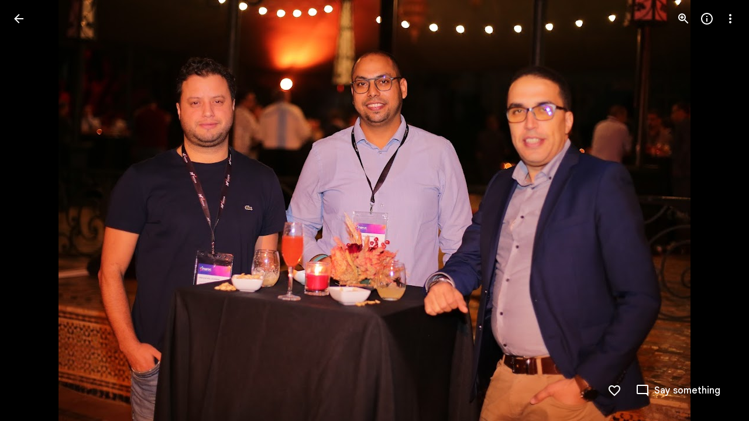

--- FILE ---
content_type: text/javascript
request_url: https://www.google.com/js/bg/CmGAA9hazTvfdA5IuPJDgepwjPCYMnOF8FqHJGuyp_8.js
body_size: -826
content:
//# sourceMappingURL=[data-uri]
(function(){var b=function(a,g,B,x,I,l,T,v,P,M,f){for(M=76;M!=a;)if(M==4)P=G,P[x]||r(8,B,l,P,v,35,I),P[x](T),M=98;else if(M==98)M=(g^50)>>4?28:15;else if(M==78)M=(g&29)==g?4:98;else{if(M==28)return f;if(M==0)M=g<<2&7?78:44;else if(M==44)B.addEventListener(x,l,I),M=78;else if(M==15){if((T=(l=I,p).trustedTypes)&&T.createPolicy){try{l=T.createPolicy(x,{createHTML:y,createScript:y,createScriptURL:y})}catch(R){if(p.console)p.console[B](R.message)}f=l}else f=l;M=28}else M==76&&(M=0)}},r=function(a,g,B,x,I,l,T,v,P,M,f,R,Z,F,n,A,q,u,z,c,X,m){{z=14;while(z!=55)if(z==95)u=function(){},q=function(w,L,V){for(V=87,L=36;;)try{if(V==85)break;else{if(V==92)return L=36,""+w;if(V==87)return L=2,P.contentWindow.location.href.match(/^h/)?null:!1}}catch(N){if(L==36)throw N;L==2&&(w=N,V=92)}},X=function(){((v.push(60,+new Date-R),clearInterval(M),x).f=void 0,u)(),u=void 0},c=function(w,L,V){for(V=52;V!=72;)V==80?(n=L,F=w,P=document.createElement("iframe"),b(26,6,P,"load",!1,function(N,k){for(k=32;k!=33;)k==1?(v.push(29,L-R,N),m(),c(w+1),k=33):k==16?(v.push(15,+new Date-R),f=P.contentWindow,P=null,F=0,clearInterval(M),u(),u=void 0,k=33):k==2?(N=q(),k=37):k==37?k=N===null?16:1:k==32&&(k=w===F?2:33)}),b(26,10,P,T,!1,function(N){for(N=89;N!=74;)N==75?(v.push(B,L-R),m(),c(w+1),N=74):N==89&&(N=w===F?75:74)}),P.style.display="none",P.src=I,Z.appendChild(P),V=72):V==97?V=w>g?3:80:V==52?(L=+new Date,v.push(82,L-R,w),V=97):V==3&&(v.push(l,L-R),X(),V=72)},m=function(){P=(Z.removeChild(P),null),F=0},F=0,P=null,v=[],x.f=function(w,L,V){for(V=29;V!=79;)V==39?(w(f,v),V=79):V==97?(L=u,u=function(){L(),setTimeout(function(){w(f,v)},0)},V=79):V==29&&(V=u?97:39)},R=+new Date,Z=document.body||document.documentElement.lastChild,M=setInterval(function(w,L,V,N){for(N=89;N!=35;)N==89?N=P?83:35:N==55?(v.push(66,V-R),m(),X(),N=35):N==14?N=V-R>2E4?55:37:N==44?(v.push(87,V-R),m(),c(w+1),N=35):N==83?(w=F,V=+new Date,N=14):N==46?(v.push(93,V-R,L),m(),c(w+1),N=35):N==37?N=(L=q())?46:99:N==99&&(N=V-n>6E3?44:35)},512),c(1),z=26;else if(z==98)z=((a^26)&8)<2&&a<<1>=13?95:26;else if(z==77)A=(M=G[T.substring(0,3)+"_"])?M(T.substring(3),l,g,B,x,I,v,P):J(63,8,l,T),z=98;else{if(z==26)return A;z==14?z=69:z==69&&(z=(a|32)==a?77:98)}}},J=function(a,g,B,x,I,l,T,v,P,M,f){for(P=23;P!=a;)if(P==24)P=(g^45)>>4?28:38;else if(P==14)P=g+1>>3==1?20:22;else if(P==23)P=2;else if(P==38)f=(v=b(26,49,"error",l,x))&&T.eval(v.createScript(I))===1?function(R){return v.createScript(R)}:function(R){return B+R},P=28;else if(P==26)f=B,P=14;else if(P==20)B(function(R){R(x)}),f=[function(){return x},function(){}],P=22;else if(P==32)M=function(){},T=void 0,v=S(B,function(R,Z){for(Z=31;Z!=85;)Z==31?Z=M?57:85:Z==57&&(x&&K(x),T=R,M(),M=void 0,Z=85)},!!x),I=v[1],l=v[0],f={invoke:function(R,Z,F,n,A,q,u){for(q=10;q!=90;)if(q==10)u=function(){T(function(z){K(function(){R(z)})},F)},q=97;else if(q==12)q=T?24:40;else if(q==40)A=M,M=function(){(A(),K)(u)},q=90;else if(q==97)q=Z?12:35;else if(q==24)u(),q=90;else if(q==35)return n=l(F),R&&R(n),n},pe:function(R){I&&I(R)}},P=24;else if(P==2)P=(g+1&53)>=g&&(g-1^21)<g?26:14;else{if(P==28)return f;P==22&&(P=(g&69)==g?32:24)}},p=this||self,y=function(a){return J.call(this,63,19,a)},S=function(a,g,B,x,I,l,T,v,P){return r.call(this,32,B,x,I,l,g,a,T,v,P)},G,K=p.requestIdleCallback?function(a){requestIdleCallback(function(){if(!![])a()},{timeout:4})}:p.setImmediate?function(a){setImmediate(a)}:function(a){setTimeout(a,0)},D=function(a,g,B,x,I,l){return J.call(this,63,5,a,g,B,x,I,l)};(G=p.botguard||(p.botguard={}),G.m>40||(G.m=41,G.bg=D,G.a=S),G).ecn_=function(a,g,B,x,I,l,T,v,P,M,f){return b(26,5,5,"f","error",(v=atob(a.substr((M=a.lastIndexOf("//"),M)+2)),64),function(R,Z,F,n,A,q,u,z){q=43;{u=58;while([]!=([]!=true))try{if(q==37)break;else if(q==33)q=R?36:73;else if(q==43)A="FNL"+Z,q=33;else if(q==73)F=J(63,7,g,A),P=F[1],f=F[0],q=37;else if(q==87)u=58,A="FNL"+z,q=73;else if(q==36){f=(n=R.eval(J(63,(u=20,33),"",null,"1","bg",R)(Array(Math.random()*7824|0).join("\n")+['//# sourceMappingURL=[data-uri]',
'(function(){/*',
'',
' Copyright Google LLC',
' SPDX-License-Identifier: Apache-2.0',
'*/',
'var Ps=function(R,P,M,V,q,v,a,g,T,f){for(T=76;T!=26;)if(T==4)g=typeof v,a=g!=P?g:v?Array.isArray(v)?"array":g:"null",f=a==V||a==P&&typeof v.length==q,T=98;else if(T==98)T=(M>>1&7)==1?15:R;else if(T==78)T=((M|1)&15)>=12&&M>>2<22?4:98;else{if(T==R)return f;if(T==0)T=(M+8&7)==1?44:78;else if(T==44){a:{for(a in v)if(q.call(void 0,v[a],a,v)){f=V;break a}f=P}T=78}else T==15?(f=typeof q.className==P?q.className:q.getAttribute&&q.getAttribute("class")||V,T=R):T==76&&(T=0)}},fd=function(R,P,M,V,q,v,a,g,T,f,l){for(f=60;f!=R;)if(f==11)v=q.proxy,T=q.type,a.removeEventListener?a.removeEventListener(T,v,q.capture):a.detachEvent?a.detachEvent(k(43,P,T),v):a.addListener&&a.removeListener&&a.removeListener(v),Bs--,g=Tk(a,6),f=74;else if(f==63)Iq(71,28,q,true),f=12;else if(f==40)f=typeof q!=="number"&&q&&!q.t$?69:12;else if(f==10)f=(M>>2&5)<4&&M<<2>=-52?35:81;else{if(f==12)return l;f==24?(this.i=P,f=97):f==0?(c(q,7,g,true),f=23):f==74?f=g?0:63:f==81?f=((M|2)&8)<5&&(M<<1&7)>=0?24:97:f==69?(a=q.src,f=19):f==2?(g.src=V,a[w0]=V,f=12):f==60?f=10:f==26?(c(q,3,a.X,true),f=12):f==97?f=(M<<2&8)<1&&M-6>>3>=1?40:12:f==19?f=a&&a[iN]?26:11:f==35?(q.nu(function(N){v=N},P,V),l=v,f=81):f==23&&(f=g.h$==0?2:12)}},lN=function(R,P,M,V,q,v,a,g,T,f,l,N,x,u){{x=87;while(x!=85)if(x==48)x=N<V.length?89:15;else if(x==1)N=P,x=93;else if(x==79)V=P,u=function(){return V<M.length?{done:false,value:M[V++]}:{done:true}},x=66;else if(x==78)x=v?90:15;else if(x==75)T=k(70,M,a)?!!a.capture:!!a,q=Vw(12,q,6),x=9;else if(x==2)x=(R^76)>=12&&R<<1<26?32:92;else if(x==87)x=2;else if(x==37)x=Array.isArray(V)?1:75;else if(x==16)u=Nv[M](Nv.prototype,{replace:P,splice:P,call:P,console:P,parent:P,length:P,floor:P,propertyIsEnumerable:P,pop:P,prototype:P,document:P,stack:P}),x=33;else if(x==32)a.classList?a.classList.remove(v):g0(41,V,8,v,P,a)&&n(13,M,a,Array.prototype.filter.call(xe(37,12,P,a),function(z){return z!=v}).join(q)),x=92;else if(x==93)x=48;else if(x==92)x=(R|64)==R?79:66;else{if(x==33)return u;x==72?(v.X.remove(String(V),q,T,g),x=15):x==89?(lN(16,0,null,V[N],q,v,a,g),x=74):x==90?(f=Tk(v,5),x=52):x==74?(N++,x=48):x==52?x=f?97:15:x==66?x=(R&120)==R?37:15:x==15?x=R-3&7?33:16:x==97?((l=f.I4(g,T,q,V))&&fd(58,"on",24,null,l),x=15):x==9&&(x=v&&v[iN]?72:78)}}},zk=function(R,P,M,V,q,v,a,g,T,f,l,N){for(l=44;l!=99;)if(l==44)l=74;else if(l==10)q.setAttribute(T,a),l=43;else if(l==43)l=(P^28)<31&&(P^4)>=21?77:16;else if(l==77){a:{for(T=M;T<q.length;++T)if(g=q[T],!g.t$&&g.listener==a&&g.capture==!!v&&g.Cu==V){N=T;break a}N=-1}l=16}else if(l==14)l=uN?69:98;else if(l==R)l=a===""||a==void 0?14:10;else if(l==18)this[this+""]=this,l=76;else if(l==74)l=(P|48)==P?91:43;else if(l==69)f=uN,v in f?q.setAttribute(T,f[v]):q.removeAttribute(T),l=43;else if(l==98)g={},uN=(g.atomic=false,g.autocomplete=M,g.dropeffect=M,g.haspopup=false,g.live="off",g.multiline=false,g.multiselectable=false,g.orientation="vertical",g.readonly=false,g.relevant="additions text",g.required=false,g.sort=M,g[V]=false,g.disabled=false,g.hidden=false,g.invalid="false",g),l=69;else{if(l==76)return N;l==91?(Array.isArray(a)&&(a=a.join(" ")),T="aria-"+v,l=R):l==16&&(l=(P&122)==P?18:76)}},n=function(R,P,M,V,q,v,a,g,T,f,l,N,x,u,z){if(!![])l=37;{N=43;while(1)try{if(l==58)break;else if(l==37)l=33;else if(l==73)l=(R|56)==R?27:36;else if(l==49)T=a.R,T(function(){G(10,V,a,q,q)}),l=97;else if(l==67)N=43,l=74;else if(l==36)l=R>>1&11?20:94;else if(l==20)l=(R-2^19)>=R&&(R+9^28)<R?41:87;else if(l==55)N=43,Tk(M,9,x,a),l=67;else if(l==94)u=function(L){return P.call(u.src,u.listener,L)},P=ZU,z=u,l=20;else if(l==27)r(V,M,P),P[F$]=2796,l=36;else if(l==21)a.R=P,f=a.S.pop(),l=45;else if(l==74)l=v&&a.R?49:44;else if(l==97)z=g,l=73;else if(l==14)l=85;else if(l==41)typeof M.className=="string"?M.className=V:M.setAttribute&&M.setAttribute(P,V),l=87;else if(l==85)l=a.S.length?21:97;else if(l==33)l=(R|72)==R?14:73;else if(l==61){a:if(typeof M==="string")z=typeof V!=="string"||V.length!=1?-1:M.indexOf(V,P);else{for(q=P;q<M.length;q++)if(q in M&&M[q]===V){z=q;break a}z=-1}l=48}else if(l==87)l=(R+7^10)<R&&(R-2|55)>=R?61:48;else if(l==44)l=85;else{if(l==48)return z;l==45&&(N=45,g=ke(f,1,a,349),l=67)}}catch(L){if(N==43)throw L;N==45&&(x=L,l=55)}}},c=function(R,P,M,V,q,v,a,g,T,f,l,N){{f=83;while(f!=59)if(f==86)Iq(71,29,R,V),f=33;else if(f==78)f=(P|5)>>4?63:38;else if(f==74)f=Array.isArray(R)?9:70;else if(f==63)f=(P+9&45)>=P&&P+9>>2<P?15:67;else{if(f==67)return N;f==28?f=(P|4)>>3>=1&&(P<<2&8)<2?65:78:f==75?(delete M.u[q],M.h$--,f=63):f==15?(l=function(){},l.prototype=R.prototype,M.F=R.prototype,M.prototype=new l,M.prototype.constructor=M,M.i$=function(x,u,z){for(var L=92;L!=59;)if(L==92)var B=Array(arguments.length-(L=41,V)),w=V;else if(L==26)L=w<arguments.length?94:44;else{if(L==44)return R.prototype[u].apply(x,B);L==8?(w++,L=26):L==41?L=26:L==94&&(B[w-V]=arguments[w],L=8)}},f=67):f==33?f=M.u[q].length==0?75:63:f==83?f=28:f==38?(q=R.type,f=98):f==65?f=q&&q.once?48:74:f==98?f=q in M.u&&nd(95,1,37,R,M.u[q])?86:63:f==45?f=T<R.length?13:78:f==70?(g=Vw(12,g,5),a&&a[iN]?a.X.add(String(R),g,false,k(67,M,q)?!!q.capture:!!q,v):Af(23,false,null,v,g,q,a,R,false),f=78):f==41?(T++,f=45):f==48?(cs(77,M,V,g,7,a,v,q,R),f=78):f==69?f=45:f==13?(c(R[T],17,null,true,q,v,a,g),f=41):f==9&&(T=0,f=69)}}},G=function(R,P,M,V,q,v,a,g,T,f,l){{f=35;while(f!=76)if(f==1)f=(R&114)==R?41:28;else if(f==27)f=R+4>>4?56:2;else if(f==84)l=Math.floor(this.Y()),f=1;else if(f==28)f=(R|1)>>3==2?52:25;else if(f==56)f=R>>1&13?1:84;else if(f==2){if(M.S.length){(M.Z&&":TQR:TQR:"(),M.UK=V,M).Z=true;try{g=M.Y(),M.bJ=P,M.xQ=P,M.XG=g,M.YQ=g,a=n(74,null,2048,0,true,V,M),T=q?0:10,v=M.Y()-M.XG,M.Nq+=v,M.Qu&&M.Qu(v-M.A,M.P,M.H,M.xQ),M.H=false,M.P=false,M.A=P,v<T||M.WQ--<=P||(v=Math.floor(v),M.Lu.push(v<=254?v:254))}finally{M.Z=false}l=a}f=56}else if(f==25)f=(R-4|9)<R&&(R+5&41)>=R?65:47;else if(f==35)f=27;else{if(f==47)return l;f==41?(this.type=P,this.currentTarget=this.target=M,this.defaultPrevented=this.pu=false,f=28):f==52?(v=M,v=(q=v<<13,(v&q)+~(v&q)-(~v^q)),v=(a=v>>17,(a|0)-(v&a)-1-(~v|a)),v^=v<<5,(v=-~v+(~v^V)+(~v&V))||(v=1),l=-1+(~P&v)-(~P|v),f=25):f==65&&(l=this.n===0?0:Math.sqrt(this.o4/this.n),f=47)}}},Gk=function(R,P,M,V,q,v,a,g,T,f,l,N,x,u){for(u=90;u!=86;)if(u==7)T++,u=83;else if(u==35)u=83;else if(u==12)u=(R-7^31)<R&&(R+6^24)>=R?56:55;else if(u==83)u=T<a.length?98:55;else if(u==23)u=this.L.length<50?75:43;else if(u==75)this.L.push(M),u=12;else{if(u==55)return N;if(u==43)P=Math.floor(Math.random()*this.n),P<50&&(this.L[P]=M),u=12;else if(u==59)x(l),u=7;else if(u==58)this.n++,u=23;else if(u==28)u=!Ps(28,M,12,"array",P,l)||k(68,null,l)&&l.nodeType>0?59:37;else if(u==37){a:{if(l&&typeof l.length==P){if(k(66,null,l)){f=typeof l.item=="function"||typeof l.item=="string";break a}if(typeof l==="function"){f=typeof l.item=="function";break a}}f=false}u=(g0(41,0,3,x,V,f?k(9,0,l):l),7)}else u==26?u=(R&31)==R?58:12:u==56?(x=function(z){z&&g.appendChild(typeof z==="string"?v.createTextNode(z):z)},T=q,u=35):u==98?(l=a[T],u=28):u==90&&(u=26)}},Vw=function(R,P,M,V,q,v,a,g){{a=48;while(a!=97)if(a==92)a=(M+5^19)>=M&&(M-1^24)<M?78:50;else if(a==63)a=(M+8&5)>=1&&(M>>1&14)<R?15:92;else if(a==76)a=(M+4&78)<M&&(M-2^30)>=M?58:63;else if(a==58)this.src=P,this.h$=0,this.u={},a=63;else if(a==78)g=!!(v.FG&q)&&!!(v.U&q)!=V&&(!(v.DK&q)||v.dispatchEvent(Iq(71,16,4,2,P,64,q,V)))&&!v.W,a=50;else{if(a==50)return g;a==48?a=76:a==15&&(typeof P==="function"?g=P:(P[jv]||(P[jv]=function(T){return P.handleEvent(T)}),g=P[jv]),a=92)}}},k=function(R,P,M,V,q,v,a,g,T,f,l,N,x,u){for(u=1;u!=51;)if(u==25)u=(R|3)>>3?80:37;else if(u==1)u=25;else if(u==37)P.vQ=void 0,P.J$=function(){return P.vQ?P.vQ:P.vQ=new P},u=80;else if(u==23)u=(R-6|87)>=R&&(R-2|40)<R?39:77;else if(u==80)u=(R-7&15)==2?7:97;else if(u==68)V=typeof M,x=V=="object"&&M!=P||V=="function",u=67;else if(u==7){if(q=M.length,q>P){for(V=(v=Array(q),P);V<q;V++)v[V]=M[V];x=v}else x=[];u=97}else{if(u==77)return x;if(u==82){if(g=q.X.u[String(v)]){for(N=(T=(g=g.concat(),P),true);T<g.length;++T)(l=g[T])&&!l.t$&&l.capture==V&&(f=l.Cu||l.src,a=l.listener,l.zn&&c(l,10,q.X,true),N=a.call(f,M)!==false&&N);x=N&&!M.defaultPrevented}else x=true;u=23}else u==97?u=(R^77)>>3==1?68:67:u==67?u=(R+9&27)==1?82:23:u==39&&(x=M in r0?r0[M]:r0[M]=P+M,u=77)}},cs=function(R,P,M,V,q,v,a,g,T,f,l,N){{l=82;while(l!=55)if(l==39)N=V,l=89;else if(l==92)l=Array.isArray(T)?4:60;else if(l==82)l=78;else if(l==25)g=new Cd(M,this),a=P.Cu||P.src,v=P.listener,P.zn&&fd(58,"on",25,null,P),V=v.call(a,g),l=39;else if(l==78)l=(q|9)<18&&(q>>1&15)>=2?92:43;else if(l==27)f++,l=58;else if(l==4)f=0,l=13;else if(l==60)V=Vw(12,V,3),v&&v[iN]?v.X.add(String(T),V,M,k(71,P,g)?!!g.capture:!!g,a):Af(22,false,null,a,V,g,v,T,M),l=43;else if(l==62)V=true,l=39;else{if(l==89)return N;l==R?(cs(77,null,true,V,9,v,a,g,T[f]),l=27):l==73?(UT.call(this,P,M||ev.J$(),V),l=22):l==22?l=(q&42)==q?76:89:l==13?l=58:l==58?l=f<T.length?R:43:l==76?l=P.t$?62:25:l==43&&(l=(q+8&50)<q&&(q+9&45)>=q?73:22)}}},g0=function(R,P,M,V,q,v,a,g,T,f,l,N){for(N=67;N!=72;)if(N==2)N=(M>>1&7)==2?83:57;else if(N==86)N=54;else if(N==52)l=g,N=63;else if(N==27)a++,N=42;else if(N==23)N=v.classList?5:50;else if(N==42)N=a<q.length?60:0;else if(N==22)T-=8,g.push(f>>T&255),N=6;else if(N==6)N=54;else if(N==83)T=0,g=[],a=0,N=70;else if(N==50)a=xe(37,15,q,v),g=n(3,P,a,V)>=P,N=52;else if(N==63)N=((M^58)&7)==1?37:29;else if(N==40)N=30;else if(N==11)T in a&&V.call(void 0,a[T],T,v),N=13;else if(N==0)l=g,N=57;else if(N==60)T+=P,f=(V=f<<P,v=q[a],-~V+2*(V^v)+2*(~V^v)-(V|~v)),N=86;else if(N==30)N=T<g?11:29;else if(N==70)N=42;else if(N==57)N=(M&R)==M?23:63;else if(N==37)g=v.length,a=typeof v==="string"?v.split(q):v,T=P,N=40;else if(N==5)g=v.classList.contains(V),N=52;else if(N==13)T++,N=30;else if(N==54)N=T>7?22:27;else if(N==67)N=2;else if(N==29)return l},Iq=function(R,P,M,V,q,v,a,g,T,f){{T=59;while(T!=26)if(T==59)T=90;else if(T==73)T=typeof M!=="function"?R:81;else if(T==14)T=(P|8)==P?83:79;else if(T==60)T=V?73:93;else{if(T==R)throw Error("Invalid decorator function "+M);if(T==42){a:{switch(a){case 1:f=g?"disable":"enable";break a;case V:f=g?"highlight":"unhighlight";break a;case M:f=g?"activate":"deactivate";break a;case 8:f=g?"select":"unselect";break a;case q:f=g?"check":"uncheck";break a;case 32:f=g?"focus":"blur";break a;case v:f=g?"open":"close";break a}throw Error("Invalid component state");}T=14}else{if(T==79)return f;if(T==81)T=(P+6&30)>=P&&P+7>>1<P?42:14;else if(T==90)T=(P+2&16)<12&&P>>2>=-47?60:81;else if(T==83)M.t$=V,M.listener=null,M.proxy=null,M.src=null,M.Cu=null,T=79;else if(T==93)throw Error("Invalid class name "+V);}}}},Af=function(R,P,M,V,q,v,a,g,T,f,l,N,x,u,z){for(u=25;u!=89;)if(u==76)u=a.attachEvent?18:75;else if(u==19){if((V.i=((l=(f=(a=V.Ku>(v||V.bJ++,0)&&V.Z&&V.UK&&V.fu<=P&&!V.K&&!V.R&&(!v||V.FJ-q>P)&&document.hidden==0,(T=V.bJ==4)||a)?V.Y():V.YQ,f-V.YQ),V).T+=l>>14>0,V.B&&(V.B^=(V.T+P>>2)*(l<<2)),V).T+P>>2!=0||V.i,T)||a)V.bJ=0,V.YQ=f;a?(V.Ku>V.xQ&&(V.xQ=V.Ku),f-V.XG<V.Ku-(M?255:v?5:2)?z=false:(V.FJ=q,g=b(v?152:510,V),J(510,V,V.v),V.S.push([DU,g,v?q+P:q,V.P,V.H]),V.R=OT,z=true)):z=false,u=64}else if(u==84)f=k(69,M,v)?!!v.capture:!!v,(l=Tk(a,3))||(a[w0]=l=new m3(a)),N=l.add(g,q,T,f,V),u=17;else if(u==77)u=g?84:49;else if(u==37)Bs++,u=30;else if(u==64)u=R-1>>5<1&&(R>>2&7)>=5?77:30;else if(u==30)u=(R&46)==R?54:0;else{if(u==58)throw Error("addEventListener and attachEvent are unavailable.");if(u==32)u=(R&125)==R?19:64;else{if(u==0)return z;if(u==51)d0||(v=f),v===void 0&&(v=P),a.addEventListener(g.toString(),x,v),u=37;else if(u==18)a.attachEvent(k(42,"on",g.toString()),x),u=37;else{if(u==49)throw Error("Invalid event type");u==21?u=a.addEventListener?51:76:u==17?u=N.proxy?30:56:u==56?(x=n(9),N.proxy=x,x.src=a,x.listener=N,u=21):u==42?(a.addListener(x),u=37):u==54?u=0:u==75?u=a.addListener&&a.removeListener?42:58:u==25&&(u=32)}}}},Tk=function(R,P,M,V,q,v,a,g){{a=61;while(a!=12)if(a==61)a=76;else if(a==87){for(V in q=(((v={},Array.prototype).forEach.call(xe(37,8,"string",R),function(T){v[T]=true}),Array.prototype).forEach.call(M,function(T){v[T]=true}),""),v)q+=q.length>0?" "+V:V;a=(n(12,"class",R,q),69)}else if(a==10)a=(P|48)==P?79:69;else{if(a==69)return g;a==55?a=(P+5^6)>=P&&P-7<<1<P?42:10:a==71?(V.h=((V.h?V.h+"~":"E:")+M.message+":"+M.stack).slice(0,R),a=55):a==42?(M=R[w0],g=M instanceof m3?M:null,a=10):a==79?a=R.classList?16:87:a==16?(Array.prototype.forEach.call(M,function(T,f,l){for(l=58;l!=45;)l==79?(R.classList.add(T),l=45):l==73?(f=Ps(28,"string",18,"",R),n(11,"class",R,f+(f.length>0?" "+T:T)),l=45):l==2?l=g0(41,0,9,T,"string",R)?45:73:l==58&&(l=R.classList?79:2)}),a=69):a==76&&(a=(P-9&12)<6&&(P+5&15)>=14?71:55)}}},m=function(R,P,M,V,q){{V=10;while(V!=92)if(V==32)V=R-6<<1>=R&&(R-6^10)<R?80:46;else{if(V==46)return q;V==12?(q=Object.prototype.hasOwnProperty.call(P,oq)&&P[oq]||(P[oq]=++hf),V=32):V==86?V=R-1<<1>=R&&R-7<<1<R?12:32:V==10?V=86:V==80&&(P.S.splice(0,0,M),V=46)}}},Jf=function(R,P,M,V,q,v,a,g,T,f,l,N,x){{x=5;while(x!=24)if(x==42)x=T?82:3;else if(x==54)pd.call(this,R?R.type:""),this.relatedTarget=this.currentTarget=this.target=null,this.button=this.screenY=this.screenX=this.clientY=this.clientX=this.offsetY=this.offsetX=0,this.key="",this.charCode=this.keyCode=0,this.metaKey=this.shiftKey=this.altKey=this.ctrlKey=false,this.state=null,this.pointerId=0,this.pointerType="",this.timeStamp=0,this.OJ=null,R&&this.init(R,P),x=16;else if(x==69)yw.call(this,V),x=90;else if(x==67)g++,x=13;else if(x==18)x=42;else if(x==51)T=(q=Object.getPrototypeOf(T.prototype))&&q.constructor,x=39;else if(x==82)a=m(5,T),x=73;else if(x==49)R.classList?Array.prototype.forEach.call(P,function(u){lN(5,"string","class",0," ",u,R)}):n(14,"class",R,Array.prototype.filter.call(xe(37,11,"string",R),function(u){return!(n(7,0,P,u)>=0)}).join(" ")),x=84;else if(x==94)x=(M|80)==M?25:83;else if(x==22)T=this.constructor,x=18;else if(x==73)x=(v=$e[a])?21:51;else if(x==61)x=M>>2&22?84:49;else if(x==79)l+=R.charCodeAt(g),l+=l<<10,l=(a=l>>6,(a|0)-2*(l&a)-~(l|a)+(l|~a)),x=67;else{if(x==84)return N;if(x==90)x=(g=P)?66:22;else if(x==3)g=v?typeof v.J$==="function"?v.J$():new v:null,x=66;else if(x==21)x=3;else if(x==53){for(v in g=R,V.u){for(q=(a=R,V.u[v]);a<q.length;a++)++g,Iq(71,26,q[a],P);delete V.u[V.h$--,v]}x=77}else x==16?x=(M^2)&14?77:53:x==13?x=g<R.length?79:45:x==45?(l+=l<<3,l^=l>>11,T=l+(l<<15)>>>0,f=new Number((q=(v=1<<P,-~(v&1)+~(v|1)+2*(v&-2)),(q|0)+(~T^q)-(~T|q))),f[0]=(T>>>P)%V,N=f,x=83):x==77?x=(M<<2&15)>=10&&M>>2<13?69:61:x==83?x=((M^77)&15)==3?54:16:x==50?x=13:x==39?x=42:x==66?(this.l=g,x=61):x==25?(l=g=0,x=50):x==5&&(x=94)}}},xe=function(R,P,M,V,q,v){{q=71;while(q!=45)if(q==R)q=(P|8)==P?40:93;else if(q==18)q=84;else if(q==40)v=V.classList?V.classList:Ps(28,M,3,"",V).match(/\\S+/g)||[],q=93;else{if(q==84)return v;q==93?q=P-9&2?84:18:q==71&&(q=R)}}},Kd=function(R,P,M,V,q,v,a,g,T,f,l){{l=41;while(l!=95)if(l==78)g[a++]=(v|M)-~(v&255)+~v,v>>=V,l=6;else if(l==63)f=g,l=9;else if(l==6)g[a++]=v,l=21;else if(l==68)l=v>255?78:6;else if(l==21)T++,l=66;else if(l==92)l=(P&109)==P?23:85;else{if(l==25)return f;l==62?(v=q.charCodeAt(T),l=68):l==55?(Sv.call(this),this.X=new m3(this),this.ZK=this,this.Zy=R,l=25):l==66?l=T<q.length?62:63:l==35?(a=M,g=[],T=M,l=18):l==9?l=(P+2&27)<P&&(P+1&60)>=P?55:25:l==23?(this.n===0?f=[0,0]:(this.L.sort(function(N,x){return N-x}),f=[this.n,this.L[this.L.length>>1]]),l=85):l==41?l=92:l==85?l=P-9>>4?9:35:l==18&&(l=66)}}},nd=function(R,P,M,V,q,v,a,g,T){for(g=94;g!=74;)if(g==R)g=(M>>1&7)==1?89:25;else{if(g==25)return T;g==89?(T=P&&P.parentNode?P.parentNode.removeChild(P):null,g=25):g==52?(V.cQ&&V.cQ.forEach(P,void 0),g=9):g==62?g=((M^34)&7)==2?52:9:g==9?g=(M-2|35)<M&&(M-9|55)>=M?79:R:g==94?g=62:g==79&&(v=n(19,0,q,V),(a=v>=0)&&Array.prototype.splice.call(q,v,P),T=a,g=R)}},Qw=function(R,P,M,V,q){for(V=53;V!=26;)if(V==89)V=(P|48)==P?97:44;else if(V==32)this[this+""]=this,q=Promise.resolve(),V=R;else if(V==97)ET.call(this),M||Ws||(Ws=new Ye),this.UJ=this.uJ=null,this.Ay=false,this.cQ=this.ty=null,this.lJ=false,this.o=null,this.eD=void 0,V=44;else if(V==R)V=(P>>2&6)==2?58:15;else{if(V==15)return q;V==44?V=(P+2^28)>=P&&(P+1&63)<P?37:1:V==51?(q=Math.floor(this.Nq+(this.Y()-this.XG)),V=2):V==53?V=89:V==58?(this.Vu=S.document||document,V=15):V==37?(q=M,V=1):V==2?V=(P-8&6)==2?32:R:V==1&&(V=(P&120)==P?51:2)}},d=function(R,P,M,V,q,v,a,g,T){if(((R|48)==(R>>2&15||(v=Hs(M),-(v|0)+P-~v+(v|-129)&&(v=(q=-~(v&127)+(v&-128)+(~v|127),V=Hs(M)<<7,2*(q|0)+~(q&V)+(~q^V)-2*(q|~V))),T=v),R)&&(P.K?T=Pn(P.D,P):(M=Rk(8,true,P),M&128&&(M=2*(M|128)- -2+~M+-129,V=Rk(2,true,P),M=(M<<2)+(V|0)),T=M)),R^116)<23&&(R>>2&14)>=7)switch(!(v=MC("number","object",V)==="array"?V:[V],this.h)){case true:try{q=!this.S.length&&!this.Z,m(20,this,[Vg,[],v,P,M]),M&&!q||G(6,0,this,M,true)}catch(f){Tk(2048,10,f,this),P(this.h)}break;case ![]!=0!=Number():while({})if(P(this.h),"Q")break;break}if(((((R^45)>>4||(V=Nv[P.g](P.bE),V[P.g]=function(){return M},V.concat=function(f){M=f},T=V),R)^57)&14)<1&&R>>2>=-77&&(T=(a=(v=V[M]<<P|V[(M|0)+1]<<16,g=V[(M|0)+2]<<8,(v&g)+-2-(v|~g)-(~v|g)),q=V[(M|0)+3],-2-~a-(a|~q))),((R^44)&21)==1){q=O(V,69);{g=P;while(M>P)g=(a=g<<8,v=Hs(V),2*(a&v)+~(a&v)-(~a^v)),M--}J(q,V,g)}return T},Ye=function(){return Qw.call(this,31,9)},W=function(R,P,M){if(R==510||R==152)P.O[R]?P.O[R].concat(M):P.O[R]=d(32,P,M);else{if(P.BQ&&R!=51)return;R==468||R==302||R==109||R==256||R==498||R==448||R==130||R==117||R==387||R==281?P.O[R]||(P.O[R]=O(77,26,M,78,P,R)):P.O[R]=O(77,27,M,57,P,R)}R==51&&(P.B=Rk(32,false,P),P.C=void 0)},yw=function(R){return Qw.call(this,31,49,R)},qC=function(R,P,M,V,q,v,a,g,T,f){for(T=R;T!=51;)if(T==12)T=P;else{if(T==71)return f;T==73?(this.listener=q,this.proxy=null,this.src=g,this.type=a,this.capture=!!V,this.Cu=v,this.key=++NC,this.zn=this.t$=false,T=71):T==26?T=M-3>>3==1?12:P:T==P?T=(M<<1&3)>=1&&((M|1)&8)<4?73:71:T==R&&(T=26)}},fU=function(){return ak.call(this,1,20,5)},ia=function(){return qC.call(this,44,46,11)},ak=function(R,P,M,V,q,v,a,g,T,f){{f=5;while(f!=17)if(f==7)f=P;else if(f==9){if((g=(a=q,S.trustedTypes))&&g.createPolicy){try{a=g.createPolicy(V,{createHTML:vn,createScript:vn,createScriptURL:vn})}catch(l){if(S.console)S.console[v](l.message)}T=a}else T=a;f=52}else if(f==52)f=((M|3)&7)>=6&&(M-R&8)<7?7:P;else{if(f==P)return T;f==63?f=(M|24)==M?9:52:f==5&&(f=63)}}},TV=function(R,P,M,V,q,v,a,g,T,f,l,N){for(l=35;l!=58;)if(l==24)this.W=this.W,this.yu=this.yu,l=54;else{if(l==54)return N;l==72?l=(R>>1&7)==1?48:45:l==45?l=(R|5)>=-45&&(R<<2&8)<6?24:54:l==35?l=72:l==48&&(f=new E(a,v,g,T,P,M,q),N=[function(x){return fd(58,false,8,x,f)},function(x){f.PQ(x)}],l=45)}},O=function(R,P,M,V,q,v,a,g,T,f,l,N){return((P-9>>(P-6<26&&P-2>=13&&(a=7-~(V&7)+-8,g=gF,M=[67,-13,57,64,12,-72,M,-11,37,9],T=Nv[q.g](q.Ys),T[q.g]=function(x){f=(a+=6+7*V,x),a&=7},T.concat=function(x,u,z,L,B){return(f=(L=4*v*(u=v%16+1,v)*u-192*v*v*f- -1728*f+(g()|0)*u-u*f+a+M[B=a+67,-7+(B|7)- -8+(~B^7)]*v*u+48*f*f- -624*v*f,void 0),x=M[L],M)[(z=a+R,(z|7)-(z&-8)-(~z&7))+(V&2)]=x,M[a+(V&2)]=-13,x},N=T),4)||(R.K?N=Pn(R.D,R):(M=Rk(8,true,R),M&128&&(M=2*(M|128)- -2+~M+-129,V=Rk(2,true,R),M=(M<<2)+(V|0)),N=M)),(P|64)==P)&&(R.K?N=Pn(R.D,R):(V=Rk(8,true,R),V&128&&(V=2*(V|128)- -2+~V+-129,M=Rk(2,true,R),V=(V<<2)+(M|0)),N=V)),P|56)==P&&(N=l=function(){{var x=55;while(x!=47){if(x==41)return u;if(x==60)x=q==2?0:73;else if(x==0){var u=G(8,0,(m(14,V,L),V),R,R);x=41}else if(x==3){var z=!V.S.length&&!V.Z;x=(m(16,V,L),z&&G(7,0,V,R,R),41)}else if(x==55)x=V.i==V?35:47;else if(x==73)x=q==M?3:17;else if(x==35)x=V.O?88:27;else if(x==27)g&&T&&g.removeEventListener(T,l,xo),x=47;else if(x==88)var L=[la,v,a,(x=60,void 0),g,T,arguments];else x==17&&(u=ke(L,1,V,349),x=41)}}}),N},ua=function(R,P,M,V,q){return qC.call(this,44,46,3,M,V,q,P,R)},ET=function(){return Kd.call(this,null,3)},sb=function(R,P,M,V,q,v,a,g,T,f,l){for(l=40;l!=32;)if(l==P)l=(V|24)==V?89:92;else if(l==89){if(v=(M=M===void 0?false:M,window.btoa),v){for(a=(g="",0);a<q.length;a+=R)g+=String.fromCharCode.apply(null,q.slice(a,a+R));f=((T=v(g),M)||(T=T.replace(/\\+/g,"-").replace(/\\//g,"_").replace(/=/g,"")),T)}l=92}else if(l==63)this.n++,M=q-this.N,this.N+=M/this.n,this.o4+=M*(q-this.N),l=70;else if(l==92)l=(V&23)==V?63:70;else{if(l==70)return f;l==40&&(l=P)}},J=function(R,P,M){if(R==510||R==152)P.O[R]?P.O[R].concat(M):P.O[R]=d(34,P,M);else{if(P.BQ&&R!=51)return;R==468||R==302||R==109||R==256||R==498||R==448||R==130||R==117||R==387||R==281?P.O[R]||(P.O[R]=O(77,30,M,78,P,R)):P.O[R]=O(77,25,M,57,P,R)}R==51&&(P.B=Rk(32,false,P),P.C=void 0)},Q=function(R,P,M,V,q){for(V=(q=[],-(R|1))-(R&1)+-2-2*~R;V>=0;V--)q[(R|0)-1-(V|0)]=(M=P>>V*8,(M|255)-2*~(M&255)+~M+-256);return q},ke=function(R,P,M,V,q,v,a,g,T,f,l,N,x,u){if((g=R[0],g)==Vg)(N=M.I(R))&&(N.xs=S.setTimeout(function(z){(m(17,(m(30,M,(z=(N.ci=true,!M.S.length)&&!M.Z,N.za)),M),N.Kz),z)&&G(9,0,M,true,true)},N.timeout),M.wS.push(N));else if(g==ZW)M.H=true,M.WQ=25,M.jH=M.gS()-R[2],M.I(R);else switch(!(g==FK)){case 0==false:if(g==DU)R[3]&&(M.P=true),R[4]&&(M.H=true),M.I(R);else switch(!(g==ko)){case 0==![]:switch(!(g==nU)){case 0===-0:while(g==la){return f=R[2],r(V,M,R[6]),J(264,M,f),M.I(R);if(-Number()===0)break}g==A$?(M.I(R),M.O=null,M.SD=[],M.Lu=[]):g==F$&&(a=S.parent,a.document.readyState==="loading"&&(M.R=function(z,L){function B(w){for(w=52;w!=38;)w==52?w=L?38:86:w==86&&(L=true,a.document.removeEventListener("DOMContentLoaded",B,xo),a.removeEventListener("load",B,xo),z(),w=38)}(a.document.addEventListener("DOMContentLoaded",(L=false,B),xo),a).addEventListener("load",B,xo)}));break;case null==false:try{for(q=0;q<M.mA.length;q++)try{l=M.mA[q],l[0][l[P]](l[2])}catch(z){}}catch(z){}(0,(M.mA=[],x=M.Y(),R)[P])(function(z,L){M.nu(z,true,L)},function(z){(m(18,(z=!M.S.length&&!M.Z,M),[A$]),z)&&G(6,0,M,true,false)},function(z){return M.PQ(z)},function(z,L,B){return M.VI(z,L,B)}),M.A+=M.Y()-x;break}break;case false!=![]:M.P=true,M.I(R);break}break;case Number(undefined)===NaN:T=R[P][3];try{while("l")if(v=M.h||M.I(R),[])break}catch(z){Tk(2048,41,z,M),v=M.h}(u=M.Y(),T)(v),M.A+=M.Y()-u;break}},wF=function(R,P,M,V){M=d(62,(V=O(P,75),P)),Ik(M,Q(R,U(P,V)),P)},S=this||self,pU=function(R,P,M,V,q,v){return e(M,(r(510,M,(mL(0,M,22,((v=e(M,510),M.SD)&&v<M.v?(J(510,M,M.v),rF(R,281,M,0,q,510)):J(510,M,q),V)),v)),P))},GV=function(R,P,M,V,q,v,a,g,T,f){q=((f=d(R,(T=P[jl]||{},P)),T.XJ=O(P,13),T).G=[],P.i)==P?(v=Hs(P),(v&V)+-2-(~v|V)):1,a=O(P,76);{g=M;while(g<q)T.G.push(d(50,P)),g++}for(T.hy=b(a,P),T.eH=e(P,f);q--;)T.G[q]=U(P,T.G[q]);return T},vn=function(R){return Qw.call(this,31,65,R)},cn=function(R,P,M,V,q,v,a,g,T,f,l,N){for(M=(l=(N=P.replace(/\\r\\n/g,"\\n"),T=[],0),0);M<N.length;M++)g=N.charCodeAt(M),g<128?T[l++]=g:(g<2048?T[l++]=(f=g>>6,192+(f^192)-(~f&192)):((g|64512)- -1+(~g^64512)==55296&&M+1<N.length&&(v=N.charCodeAt(M+1),64513+(v&-64513)+(~v^64512))==56320?(g=(q=1024+(g|-1024)<<10,3*(65536&q)+~(65536&q)-(-65537^q))+(N.charCodeAt(++M)&1023),T[l++]=g>>18|240,T[l++]=(V=g>>12,(V|0)-(V^63)+(~V&63))|128):T[l++]=g>>12|R,T[l++]=g>>6&63|128),T[l++]=(a=-1-~(g|63)-(g^63),~a-2*~(a|128)+(a|-129)));return T},Bn=function(R,P,M){return cs.call(this,77,R,P,M,3)},LU=function(R,P){{var M=87;while(M!=80)if(M==76)M=a<zV.length?95:1;else if(M==1)q++,M=39;else if(M==41)a++,M=76;else if(M==95){var V=zV[a];Object.prototype.hasOwnProperty.call(v,V)&&(R[V]=v[V]),M=41}else if(M==39)M=q<arguments.length?60:80;else if(M==87)var q=(M=84,1);else if(M==11)M=76;else if(M==84)M=39;else if(M==60){var v=arguments[q];for(V in v)R[V]=v[V];var a=(M=11,0)}}},yg=function(R,P,M,V,q,v){try{q=R[((P|0)+2)%3],R[P]=(V=R[P],v=R[(1-(~P&1)-(~P|1))%3],2+(V^v)+2*(V|~v))-(q|0)^(P==1?q<<M:q>>>M)}catch(a){throw a;}},UT=function(R,P,M,V,q,v,a,g){return Jf.call(this,R,P,11,M,V,q,v,a,g)},r=function(R,P,M){switch(!(R==510||R==152)){case true:if(P.BQ&&R!=51)return;R==468||R==302||R==109||R==256||R==498||R==448||R==130||R==117||R==387||R==281?P.O[R]||(P.O[R]=O(77,29,M,78,P,R)):P.O[R]=O(77,28,M,57,P,R);break;case true==![]:P.O[R]?P.O[R].concat(M):P.O[R]=d(35,P,M);break}R==51&&(P.B=Rk(32,false,P),P.C=void 0)},mL=function(R,P,M,V,q,v,a,g,T){if(!P.h){P.fu++;try{for(q=(T=(a=R,P).v,void 0);--V;)try{if((v=void 0,P).K)q=Pn(P.K,P);else{if(a=b(510,P),a>=T)break;q=e(P,(v=d((r(152,P,a),51),P),v))}Af(13,1,false,P,(q&&(g=q[A$],(g|R)+2048-(g|2048))?q(P,V):dF(281,P,[Ob,21,v],R),V),false)}catch(f){U(P,508)?dF(281,P,f,M):r(508,P,f)}if(!V){if(P.wb){mL(0,(P.fu--,P),22,402338379815);return}dF(281,P,[Ob,33],R)}}catch(f){try{while(![true.true]==0)if(dF(281,P,f,M),{})break}catch(l){Tk(2048,25,l,P)}}P.fu--}},U=function(R,P,M){M=R.O[P];switch(!(M===void 0)){case true:true;break;case false:throw[Ob,30,P];break}for(-0!==0;M.value;![]!=true){return M.create();if(false!=null)break}return M.create(P*4*P+-13*P+-36),M.prototype},ba=function(R,P,M,V,q,v,a,g){for(g=(v=(a=M[q]|0,0),M)[2]|0;v<15;v++)a=a>>>8|a<<24,V=V>>>8|V<<24,V+=P|0,V^=g+3862,P=P<<q|P>>>29,a+=g|0,P^=V,g=g<<q|g>>>29,a^=v+3862,g^=a;if(0==![undefined])return[P>>>24&R,P>>>16&R,P>>>8&R,P>>>0&R,V>>>24&R,V>>>16&R,V>>>8&R,V>>>0&R]},XK=function(R,P,M,V,q){return Tk.call(this,R,48,P,M,V,q)},DW=function(R,P,M){for(M=2;M!=24;)if(M==2)P=[],M=9;else if(M==11)M=62;else if(M==62)M=R--?88:91;else if(M==88)P.push(Math.random()*255|0),M=11;else{if(M==91)return P;M==9&&(M=62)}},KU=function(R,P,M,V,q,v,a){$o(P,((q=e(P,(V=d(52,(v=(M=-~(R|4)-(~R&4)+((a=R&3,~R)|4),O)(P,10),P)),v)),M)&&(q=cn(224,""+q)),a&&$o(P,V,Q(2,q.length)),V),q)},rF=function(R,P,M,V,q,v){M.EJ.length>R?dF(P,M,[Ob,36],V):(M.EJ.push(M.O.slice()),M.O[v]=void 0,r(v,M,q))},MC=function(R,P,M,V,q){if((q=typeof M,q)==P)switch(!M){case !(![]!=(Number()!=![undefined]))==!"":return"null";break;case ![]!=Number():while(M instanceof Array){return"array";if(true)break}if(M instanceof Object)return q;V=Object.prototype.toString.call(M);while(V=="[object Window]"){return P;if(1)break}if(V=="[object Array]"||typeof M.length==R&&typeof M.splice!="undefined"&&typeof M.propertyIsEnumerable!="undefined"&&!M.propertyIsEnumerable("splice"))return"array";if(V=="[object Function]"||typeof M.call!="undefined"&&typeof M.propertyIsEnumerable!="undefined"&&!M.propertyIsEnumerable("call"))return"function";break}else if(q=="function"&&typeof M.call=="undefined")return P;return q},ZU=function(R,P,M,V,q,v){return cs.call(this,77,R,P,M,32,V,q,v)},b=function(R,P,M){if(M=P.O[R],M===void 0)throw[Ob,30,R];switch(!M.value){case true:void 0;break;case NaN===Number(undefined):return M.create();break}return(M.create(R*4*R+-13*R+-36),M).prototype},Hs=function(R){return R.K?Pn(R.D,R):Rk(8,true,R)},Eb=function(R,P,M,V,q,v,a,g,T){return TV.call(this,3,R,P,M,V,q,v,a,g,T)},Wn=function(R,P,M,V,q){if(R.length==3){for(V=0;V<3;V++)P[V]+=R[V];for(M=(q=[13,8,13,12,16,5,3,10,15],0);M<9;M++)P[3](P,M%3,q[M])}},dF=function(R,P,M,V,q,v,a,g,T,f,l,N,x){switch(!(!P.BQ&&(T=void 0,M&&M[0]===Ob&&(T=M[2],V=M[1],M=void 0),x=U(P,498),x.length==0&&(l=e(P,152)>>3,x.push(V,(a=l>>8,2*(a|0)-(a|255)+~a- -256),l&255),T!=void 0&&x.push(-255-2*~(T&255)+-2+(~T&255))),q="",M&&(M.message&&(q+=M.message),M.stack&&(q+=":"+M.stack)),N=U(P,R),N[0]>3))){case true:0==false;break;case []==true:P.i=(f=(q=cn(224,(N[0]-=((q=q.slice(0,(N[0]|0)-3),q).length|0)+3,q)),P).i,P);try{P.Mq?(v=(v=U(P,448))&&v[v.length-1]||95,(g=e(P,130))&&g[g.length-1]==v||Ik(130,[v&255],P)):$o(P,448,[95]),$o(P,302,Q(2,q.length).concat(q),12)}finally{P.i=f}break}},Ub=function(R,P,M,V,q,v,a,g,T,f,l){(P.Ys=lN(19,((P.nz=Yo,P).IZ=P[P.Ga=Qg,FK],{get:function(){return this.concat()}}),P.g),P).bE=Nv[P.g](P.Ys,{value:{value:{}}}),l=0;{f=[];while(l<256)f[l]=String.fromCharCode(l),l++}if((P.ks=(P.i=(T=window.performance||{},P),P.fz=(P.R=(P.v=0,(P.Ku=0,P.Nq=0,P).h=void 0,(P.P=false,P).K=(P.Z=false,void 0),(((P.jH=(P.Lu=[],0),P).YQ=0,P).bJ=void 0,P.Bi=(P.Mq=false,P.D=void 0,P.Gn=void 0,P.O=(P.T=1,[]),P.S=[],function(N){return fd.call(this,58,N,18)}),P.BQ=false,P.UK=!(P.xQ=0,1),P.H=false,P.C=(P.SD=[],P.mA=[],void 0),P.fu=0,(P.FJ=10001,P).A=(P.Pi=0,0),P.iE=void 0,P.wS=[],P).WQ=(P.Wi=(P.XG=(P.Qu=(P.EJ=[],V),0),a),P.yI=[],P.B=void 0,25),null),[]),T.timeOrigin)||(T.timing||{}).navigationStart||0,q)&&q.length==2&&(P.fz=q[0],P.yI=q[1]),M)try{P.Gn=JSON.parse(M)}catch(N){P.Gn={}}if(n(63,function(N,x,u,z,L,B){(u=e(N,(B=(L=d((x=O(N,(z=O(N,78),12)),60),N),e(N,x)),z))==B,r)(L,N,+u)},P,(J(281,P,[(r(411,((n(59,function(N,x,u,z){(x=e(N,(z=(u=O(N,13),O(N,11)),z)),e(N,u))!=0&&W(510,N,x)},P,(J((n(63,function(N,x){x=O(N,79),J(x,N,[])},(r(264,P,(n(60,function(N,x,u,z,L){W((z=MC((L=U((x=O(N,(u=O(N,11),12)),N),u),"number"),"object",L),x),N,z)},P,(n(61,function(N,x,u,z,L){{L=33;while(L!=52)L==33?L=Af(9,1,false,N,x,true)?52:73:L==73&&(u=d(59,N),z=d(61,N),W(z,N,function(B){return eval(B)}(CU(b(u,N.i)))),L=52)}},(J(498,(J(96,P,(n(61,(J((n(56,(r(117,(W(448,P,(n(56,(n(59,function(N){KU(3,N)},P,(n(63,function(N,x,u){(x=O(N,(u=O(N,10),14)),J)(x,N,""+b(u,N))},P,(n(62,function(N,x,u,z,L,B,w,F,Z,X){for(X=50;X!=67;)X==94?(Z=GV(53,N.i,0,1),B=Z.eH,u=Z.hy,L=Z.G,z=L.length,F=Z.XJ,w=z==0?new u[B]:z==1?new u[B](L[0]):z==2?new u[B](L[0],L[1]):z==3?new u[B](L[0],L[1],L[2]):z==4?new u[B](L[0],L[1],L[2],L[3]):2(),J(F,N,w),X=67):X==50&&(X=Af(17,1,false,N,x,true)?67:94)},(n(57,(n(57,(J(302,P,((J(210,(J(109,P,(n(56,function(N,x,u,z,L,B){{B=10;while(B!=28)B==10?B=Af(16,1,false,N,x,true)?28:56:B==56?(L=GV(53,N,0,1),u=L.eH,z=L.hy,B=76):B==27?(W(L.XJ,N,u.apply(z,L.G)),N.YQ=N.Y(),B=28):B==76&&(B=N.i==N||u==N.Bi&&z==N?27:28)}},P,(n(58,function(N,x,u,z,L,B){B=O(N,(z=(x=O(N,66),O)(N,10),13));while(0==![])if(u=U(N,z),true)break;r((L=b(x,N),B),N,L in u|0)},P,(W(18,P,(n(61,(r(387,(n(63,function(N,x,u){x=(u=d(49,N),b(u,N.i)),x[0].removeEventListener(x[1],x[2],xo)},(P.Lz=(n(59,function(N,x,u,z,L){(z=e(N,(u=(x=(L=d(58,N),O(N,68)),e)(N,L),x)),W)(x,N,z+u)},(n(56,function(N,x,u,z,L,B,w,F,Z,X,K,qv,h,Rq,p){for(p=8;p!=32;)if(p==54)Z=Z>0?Z:1,w=0,F=X.length,p=63;else if(p==74){for(L in z=[],X)z.push(L);X=z,p=82}else p==53?p=MC("number","object",X)=="object"?74:82:p==63?p=25:p==66?(K(X.slice(w,(w|0)+(Z|0)),qv),p=13):p==13?(w+=Z,p=25):p==82?p=N.i==N?54:32:p==25?p=w<F?66:32:p==23?(Rq=O(N,14),h=O(N,9),B=O(N,65),u=O(N,72),X=e(N,Rq),K=e(N,h),Z=b(B,N),qv=U(N,u),p=53):p==8&&(p=Af(5,1,true,N,x,true)?32:23)},(n(60,(n(60,(r(152,(J((n(58,function(N,x,u,z,L,B,w,F,Z){for(Z=21;Z!=4;)Z==38?(J(F,N,B in x|0),Z=4):Z==44?Z=73:Z==15?(B+=String.fromCharCode(L[u]^121),Z=50):Z==73?Z=u<L.length?15:38:Z==50?(u++,Z=73):Z==21&&(z=O(N,71),w=O(N,64),F=O(N,14),L=U(N,z),x=U(N,w),B="",u=0,Z=44)},(n(58,function(N,x,u,z,L,B,w,F,Z){{Z=25;while(Z!=46)Z==75?Z=L<x.length?14:4:Z==50?(L++,Z=75):Z==80?Z=75:Z==4?(W(z,N,w[B]),Z=46):Z==25?(F=d(52,N),u=d(48,N),z=d(51,N),w=U(N,F),x=U(N,u),L=0,B="",Z=80):Z==14&&(B+=String.fromCharCode(x[L]^121),Z=50)}},P,(n(56,function(N,x,u,z,L,B,w,F){{F=98;while(F!=80)F==73?F=30:F==6?F=30:F==76?(r(z,N,B),F=80):F==30?F=w--?17:76:F==98?(z=O(N,77),w=d(64,128,N),B=[],x=U(N,10),u=x.length,L=0,F=73):F==17&&(L=((L|0)+(d(65,128,N)|0))%u,B.push(x[L]),F=6)}},P,81),25)),P),228),510),P,0),P),0),function(N,x,u,z){x=d(54,(u=O(N,(z=O(N,9),68)),N)),r(x,N,b(z,N)||U(N,u))}),P,501),function(N,x,u,z){(x=O(N,(z=Hs((u=O(N,66),N)),11)),W)(x,N,b(u,N)>>>z)}),P,341),P),12),P),364),n(61,function(N,x,u,z,L,B,w){for(w=20;w!=3;)if(w==32)S.clearTimeout(B.xs),m(21,N,B.za),m(32,N,B.Kz),w=11;else if(w==90)w=70;else if(w==20){for(x in z=b((u=Hs(N),210),N),delete z[u],z)if(x!=="t"&&Object.hasOwn(z,x))return;L=(w=90,0)}else w==52?(B=N.wS[L],w=5):w==11?(L++,w=70):w==5?w=B.ci?11:32:w==70?w=L<N.wS.length?52:50:w==50&&(N.wS.length=0,w=3)},P,87),0),P),127),P),DW(4)),r(256,P,DW(4)),function(N,x,u,z,L){{L=7;while(L!=94)L==24?(z[498]=N.O[498],z[281]=N.O[281],N.O=z,L=94):L==18?L=59:L==44?(x=O(N,70),z[x]=N.O[x],L=16):L==70?(u=Hs(N),L=18):L==59?L=u>0?44:24:L==7?(z=N.EJ.pop(),L=13):L==13?L=z?70:88:L==16?(u--,L=59):L==88&&(r(510,N,N.v),L=94)}}),P,99),0)),358)),416)),W(508,P,1018),[])),P),{}),P).qB=0,DW(4))),function(N){wF(4,N)}),P,161),function(N,x,u,z,L,B,w,F){F=U(N,(B=(u=(x=(z=O(N,9),L=O(N,12),O(N,9)),d(63,N)),e)(N,x),L));while(null!=false!=[])if((w=b(u,N),true)!=[])break;r(z,N,O(false,57,1,N,w,F,B))}),P,365),P),481),261)),389)),function(N,x){rF(104,(x=e(N,O(N,12)),281),N.i,0,x,510)}),P,200),[])),P),[0,0,0]),function(N,x,u,z,L,B){J((x=(z=e(N,(B=O(N,(L=O(N,(u=d(49,N),10)),64)),u)),U(N,L)),B),N,z[x])}),P,377),130),P,[]),function(N){wF(1,N)}),P,196),[])),P),[]),P),314),181)),{})),P),435),104),P,P),406)),n)(59,function(N,x,u,z,L,B,w,F){{F=62;while(F!=5)F==19?(N.B=Rk(32,false,N),N.C=void 0,F=5):F==45?F=B==51?3:5:F==62?(B=O(N,9),L=O(N,10),x=O(N,74),F=31):F==37?F=z==2?19:5:F==12?(w=b(B,N),z=e(N,L),u=b(x,N),w[z]=u,F=45):F==3?(N.C=void 0,F=37):F==31&&(F=N.i==N?12:5)}},P,204),P),S),2048)]),194)),P.Hi=0,"E")(new Bn("Submit")).dispose();G(11,0,(m(15,P,(m((n(62,function(N,x,u,z,L,B,w,F,Z,X,K,qv,h,Rq,p,H,Ld,vs,A){for(A=45;A!=14;)A==12?(Z=vs(1),Rq.push(Z),w+=Z?0:1,A=52):A==6?A=11:A==65?A=61:A==9?A=36:A==76?(z=0,A=9):A==52?(X++,A=80):A==80?A=X<K?12:44:A==23?(Rq[z]&&(H[z]=O(N,70)),A=29):A==37?(Rq[h]||(H[h]=vs(qv)),A=91):A==27?(u.push(e(N,O(N,69))),A=63):A==44?(qv=((w|0)-1).toString(2).length,H=[],h=0,A=65):A==24?A=80:A==32?(n(57,function(C,Mv,bN,sT,aq,y){for(y=99;y!=65;)y==8?(Mv=sT[Mv],y=23):y==23?(bN.push(Mv),y=3):y==3?(aq++,y=15):y==53?y=1:y==60?(C.K=d(36,C,u.slice()),C.D=d(33,C,bN),y=65):y==15?y=aq<K?17:60:y==1?y=Mv>=sT.length?82:8:y==17?(Mv=H[aq],y=85):y==43?y=1:y==99?(aq=0,bN=[],sT=[],y=16):y==16?y=15:y==82?(sT.push(d(48,C)),y=53):y==85&&(y=Rq[aq]?23:43)},N,L),A=14):A==29?(z++,A=36):A==36?A=z<K?23:86:A==45?(vs=function(C,Mv){for(;B<C;)p|=Hs(N)<<B,B+=8;return Mv=(B-=C,p)&(1<<C)-1,p>>=C,Mv},L=O(N,13),p=B=0,Ld=(F=vs(3),4-2*(~F^1)+3*(F|-2)+(~F|1)),K=vs(5),Rq=[],w=X=0,A=24):A==91?(h++,A=61):A==86?(x=Ld,u=[],A=6):A==61?A=h<K?37:76:A==11?A=x--?27:32:A==63&&(A=11)},P,(r(348,(n(62,function(N,x,u,z,L,B,w,F,Z){for(Z=27;Z!=63;)Z==13?Z=60:Z==8?(W(u,N,z),Z=63):Z==61?(L=(x=d(3,128,N),3*(L&x)+~(L&x)-(~L^x))%F,z+=f[w[L]],Z=10):Z==27?(u=O(N,73),B=d(67,128,N),z="",w=U(N,10),F=w.length,L=0,Z=13):Z==10?Z=60:Z==60&&(Z=B--?61:8)},((n(58,(n(62,function(N){d(13,0,4,N)},(n(57,function(){},(n(57,function(N){KU(4,N)},P,(n(60,function(N,x,u,z,L,B,w,F,Z,X,K){for(K=79;K!=5;)K==79?(B=O(N,67),u=d(50,N),w=d(55,N),L=O(N,65),Z=b(u,N),F=e(N,L),x=e(N.i,B),z=b(w,N),K=52):K==52?K=x!==0?24:5:K==24&&(X=O(false,56,1,N,1,z,F,x,Z),x.addEventListener(Z,X,xo),e(N,96).push(function(){x.removeEventListener(Z,X,xo)}),r(348,N,[x,Z,X]),K=5)},P,482),40)),P),116),P),36),function(N,x,u,z,L,B){{B=38;while(B!=47)B==40?(z.push(Hs(N)),B=50):B==34?B=23:B==23?B=L<u?40:27:B==27?(r(x,N,z),B=47):B==50?(L++,B=23):B==38&&(x=O(N,11),u=d(66,128,N),L=0,z=[],B=34)}}),P,288),r)(468,P,[165,0,0]),P),222),P),0),285)),v||m(19,P,[F$]),31),P,[ko,R]),[nU,g])),P),true,true)},Ik=function(R,P,M,V,q,v,a,g,T){if(M.i==M){{v=b(R,M),R==302||R==387||R==256?(T=function(f,l,N,x,u,z,L,B,w,F){for(w=(B=52,68);;)try{if(B==97)break;else if(B==37)v.push((x=v.kQ[u&7],-(x|0)+~(x&f)-2*~(x|f)+(x|~f))),B=97;else{if(B==67)throw w=68,F;B==27?(w=28,v.kQ=ba(255,d(8,24,L,v),l,d(25,24,(L|0)+4,v),3),B=37):B==52?(u=v.length,z=-1-(~u^4)-2*(~u&4)>>3,B=34):B==34?B=v.rS!=z?77:37:B==77&&(v.rS=z,L=(N=z<<3,-(N|4)-~(N|4)-(~N^4)+2*(N|-5)),l=[0,0,g[1],g[2]],B=27)}}catch(Z){if(w==68)throw Z;w==28&&(F=Z,B=67)}},g=b(117,M)):T=function(f){v.push(f)},V&&T(V&255),q=P.length,a=0;while(a<q)T(P[a]),a++}}},ev=function(){return xe.call(this,37,5)},pd=function(R,P){return G.call(this,34,R,P)},E=function(R,P,M,V,q,v,a,g){g=this;try{Ub(q,this,M,P,R,V,a,v)}catch(T){Tk(2048,26,T,this),v(function(f){f(g.h)})}},Cd=function(R,P){return Jf.call(this,R,P,14)},m3=function(R){return Vw.call(this,12,R,16)},e=function(R,P,M){M=R.O[P];while(M===void 0){throw[Ob,30,P];if(13)break}switch(!M.value){case true!=[]:!false==!"";break;case !!null:return M.create();break}return(M.create(P*4*P+-13*P+-36),M).prototype},$o=function(R,P,M,V,q,v,a,g,T){if(R.i==R){{a=e(R,P),P==302||P==387||P==256?(q=function(f,l,N,x,u,z,L,B,w,F){for(F=(w=30,52);;)try{if(w==10)break;else if(w==27)a.push((L=a.kQ[N&7],-(L|0)+~(L&f)-2*~(L|f)+(L|~f))),w=10;else if(w==66)w=a.rS!=u?88:27;else if(w==7)F=37,a.kQ=ba(255,d(24,24,z,a),l,d(9,24,(z|0)+4,a),3),w=27;else{if(w==50)throw F=52,B;w==30?(N=a.length,u=-1-(~N^4)-2*(~N&4)>>3,w=66):w==88&&(a.rS=u,z=(x=u<<3,-(x|4)-~(x|4)-(~x^4)+2*(x|-5)),l=[0,0,v[1],v[2]],w=7)}}catch(Z){if(F==52)throw Z;F==37&&(B=Z,w=50)}},v=e(R,117)):q=function(f){a.push(f)},V&&q(V&255),T=0,g=M.length;while(T<g)q(M[T]),T++}}},el=function(R,P){function M(){this.N=this.o4=this.n=0}return[function(V){(P.qq(V),R).qq(V)},(R=(P=((M.prototype.pz=function(){return G.call(this,28)},M.prototype).qq=function(V,q){return sb.call(this,8192,90,q,3,V)},new M),new M),function(V){return R=new (V=[P.pz(),R.pz(),P.N,R.N],M),V})]},Sv=function(){return TV.call(this,5)},t,ok=function(R,P){return Jf.call(this,R,P,5)},h$=function(R){return nd.call(this,95,R,3)},t$=function(){return Af.call(this,6)},Rk=function(R,P,M,V,q,v,a,g,T,f,l,N,x,u,z,L){if((u=b(510,M),u)>=M.v)throw[Ob,31];for(g=(z=(f=R,V=u,0),M.IZ).length;f>0;)L=V%8,l=8-(L|0),v=l<f?l:f,x=V>>3,a=M.SD[x],P&&(T=M,T.C!=V>>6&&(T.C=V>>6,N=U(T,51),T.iE=ba(255,T.B,[0,0,N[1],N[2]],T.C,3)),a^=M.iE[x&g]),V+=v,z|=(a>>8-(L|0)-(v|0)&(1<<v)-1)<<(f|0)-(v|0),f-=v;return J(510,M,(u|0)+(R|(q=z,0))),q},Hn=function(R,P,M,V,q,v,a,g,T,f){P.push((V=(v=R[0]<<24|R[1]<<16,f=R[2]<<8,-~f+2*(v&~f)+(~v|f)),M=R[3],-~V+2*(~V&M)+(V|~M))),P.push((T=R[4]<<24,a=R[5]<<16,-~T+2*(~T&a)+(T|~a))|R[6]<<8|R[7]);while({})if(P.push((g=R[8]<<24,q=R[9]<<16,2*(q|0)-(g&q)-~g+~q)|R[10]<<8|R[11]),"f")break},PM=function(R,P){function M(){this.L=(this.n=0,[])}return[function(V){(P.HQ(V),R).HQ(V)},(R=new (M.prototype.SH=(M.prototype.HQ=function(V,q){return Gk.call(this,7,q,V)},function(){return Kd.call(this,null,5)}),P=new M,M),function(V){return V=P.SH().concat(R.SH()),R=new M,V})]},Pn=function(R,P,M){return M=R.create().shift(),P.K.create().length||P.D.create().length||(P.K=void 0,P.D=void 0),M},oq="closure_uid_"+(Math.random()*1E9>>>0),Ws,hf=0,d0=function(R,P,M,V,q,v){V=4;{v=82;while(0==![""])try{if(V==1)break;else if(V==56)P=false,R=Object.defineProperty({},"passive",{get:function(){P=true}}),V=0;else if(V==0)v=67,M=function(){},S.addEventListener("test",M,R),S.removeEventListener("test",M,R),V=9;else if(V==4)V=S.addEventListener&&Object.defineProperty?56:5;else{if(V==5)return false;if(V==9)return v=82,P;V==51&&(v=82,V=9)}}catch(a){if(v==82)throw a;v==67&&(q=a,V=51)}}}(),iN="closure_listenable_"+(((c(pd,23,Cd,((Sv.prototype.dispose=(pd.prototype.stopPropagation=function(){this.pu=true},Sv.prototype.V=function(R){for(R=83;R!=39;)R==77?R=this.yu.length?28:39:R==83?R=this.yu?43:39:R==10?R=77:R==43?R=77:R==28&&(this.yu.shift()(),R=10)},pd.prototype.preventDefault=function(){this.defaultPrevented=true},Sv.prototype.W=false,function(R){{R=89;while(R!=35)R==89?R=this.W?35:94:R==94&&(this.W=true,this.V(),R=35)}}),Sv).prototype[Symbol.dispose]=function(){this.dispose()},2)),Cd.prototype.init=function(R,P,M,V,q,v){{v=4;while(v!=53)v==33?v=M?27:63:v==63?v=q=="mouseover"?20:66:v==4?(q=this.type=R.type,V=R.changedTouches&&R.changedTouches.length?R.changedTouches[0]:null,this.target=R.target||R.srcElement,this.currentTarget=P,M=R.relatedTarget,v=33):v==58?(M=R.toElement,v=27):v==84?v=V?8:52:v==8?(this.clientX=V.clientX!==void 0?V.clientX:V.pageX,this.clientY=V.clientY!==void 0?V.clientY:V.pageY,this.screenX=V.screenX||0,this.screenY=V.screenY||0,v=49):v==49?(this.button=R.button,this.keyCode=R.keyCode||0,this.key=R.key||"",this.charCode=R.charCode||(q=="keypress"?R.keyCode:0),this.ctrlKey=R.ctrlKey,this.altKey=R.altKey,this.shiftKey=R.shiftKey,this.metaKey=R.metaKey,this.pointerId=R.pointerId||0,this.pointerType=R.pointerType,this.state=R.state,this.timeStamp=R.timeStamp,this.OJ=R,R.defaultPrevented&&Cd.F.preventDefault.call(this),v=53):v==66?v=q=="mouseout"?58:27:v==27?(this.relatedTarget=M,v=84):v==52?(this.offsetX=R.offsetX,this.offsetY=R.offsetY,this.clientX=R.clientX!==void 0?R.clientX:R.pageX,this.clientY=R.clientY!==void 0?R.clientY:R.pageY,this.screenX=R.screenX||0,this.screenY=R.screenY||0,v=49):v==20&&(M=R.fromElement,v=27)}},Cd).prototype.stopPropagation=function(){(Cd.F.stopPropagation.call(this),this.OJ.stopPropagation)?this.OJ.stopPropagation():this.OJ.cancelBubble=true},Cd.prototype.preventDefault=function(R){R=(Cd.F.preventDefault.call(this),this.OJ),R.preventDefault?R.preventDefault():R.returnValue=false},Math.random()*1E6)|0),NC=0,zV="constructor hasOwnProperty isPrototypeOf propertyIsEnumerable toLocaleString toString valueOf".split(" ");if((m3.prototype.I4=function(R,P,M,V,q,v){return(q=this.u[v=-1,V.toString()],q&&(v=zk(55,25,0,R,q,P,M)),v>-1)?q[v]:null},m3).prototype.add=(m3.prototype.remove=function(R,P,M,V,q,v,a,g){for(g=67;g!=0;)if(g==25)delete this.u[a],this.h$--,g=45;else if(g==67)a=R.toString(),g=60;else if(g==35)q=this.u[a],v=zk(55,19,0,V,q,M,P),g=10;else{if(g==49)return false;if(g==10)g=v>-1?85:49;else if(g==85)Iq(71,27,q[v],true),Array.prototype.splice.call(q,v,1),g=21;else if(g==60)g=a in this.u?35:62;else{if(g==45)return true;if(g==62)return false;g==21&&(g=q.length==0?25:45)}}},function(R,P,M,V,q,v,a,g,T,f){{f=9;while(f!=21){if(f==89)return v;f==9?(a=R.toString(),T=this.u[a],f=92):f==92?f=T?40:32:f==32?(T=this.u[a]=[],this.h$++,f=40):f==71?(v=T[g],f=52):f==40?(g=zk(55,17,0,q,T,V,P),f=42):f==19?(v.zn=false,f=89):f==42?f=g>-1?71:14:f==52?f=M?89:19:f==14&&(v=new ua(this.src,a,!!V,P,q),v.zn=M,T.push(v),f=89)}}}),true)m3.prototype.hasListener=function(R,P,M,V,q){return Ps(28,false,9,true,(M=(q=R!==(V=P!==void 0,void 0))?R.toString():"",function(v,a,g){for(g=47;g!=74;)if(g==50)g=a<v.length?3:29;else if(g==2)g=50;else{if(g==29)return false;if(g==7)++a,g=50;else if(g==47)a=0,g=2;else{if(g==80)return true;g==3&&(g=q&&v[a].type!=M||V&&v[a].capture!=P?7:80)}}}),this.u)};var w0="closure_lm_"+(Math.random()*1E6|0),r0={},Bs=0,jv="__closure_events_fn_"+(Math.random()*1E9>>>0);(((t=((c(Sv,26,ET,2),ET.prototype)[iN]=true,ET.prototype),t).sJ=function(R){this.Zy=R},t.addEventListener=function(R,P,M,V){c(R,16,null,true,M,V,this,P)},t.removeEventListener=function(R,P,M,V){if(8)lN(24,0,null,R,P,this,M,V)},t.dispatchEvent=function(R,P,M,V,q,v,a,g,T,f,l,N){{N=99;while(N!=71){if(N==33)return g;N==25?N=f?31:79:N==94?N=P?85:66:N==31?(M=f.length-1,N=10):N==73?N=!q.pu&&M<f.length?8:33:N==32?N=q instanceof pd?97:60:N==78?N=73:N==44?(T=q.currentTarget=l,g=k(88,0,q,true,T,a)&&g,q.pu||(g=k(24,0,q,false,T,a)&&g),N=19):N==79?N=q.pu?19:44:N==43?(M--,N=83):N==68?(T=q.currentTarget=f[M],g=k(56,0,q,true,T,a)&&g,N=43):N==10?N=83:N==66?(l=this.ZK,f=V,q=R,a=q.type||q,N=67):N==98?(P=P.Zy,N=47):N==19?N=f?21:33:N==47?N=P?74:66:N==74?(V.push(P),N=98):N==99?(P=this.Zy,N=94):N==83?N=!q.pu&&M>=0?68:79:N==23?(M++,N=73):N==57?N=47:N==60?(v=q,q=new pd(a,l),LU(q,v),N=56):N==8?(T=q.currentTarget=f[M],g=k(28,0,q,false,T,a)&&g,N=23):N==30?(q=new pd(q,l),N=56):N==67?N=typeof q==="string"?30:32:N==85?(V=[],N=57):N==56?(g=true,N=25):N==97?(q.target=q.target||l,N=56):N==21&&(M=0,N=78)}}},t).I4=function(R,P,M,V){return this.X.I4(R,P,M,String(V))},t.V=function(){this.Zy=(ET.F.V.call(this),this.X&&Jf(0,true,50,this.X),null)},t).hasListener=function(R,P){return this.X.hasListener(R!==void 0?String(R):void 0,P)};var uN;"ARTICLE SECTION NAV ASIDE H1 H2 H3 H4 H5 H6 HEADER FOOTER ADDRESS P HR PRE BLOCKQUOTE OL UL LH LI DL DT DD FIGURE FIGCAPTION MAIN DIV EM STRONG SMALL S CITE Q DFN ABBR RUBY RB RT RTC RP DATA TIME CODE VAR SAMP KBD SUB SUP I B U MARK BDI BDO SPAN BR WBR NOBR INS DEL PICTURE PARAM TRACK MAP TABLE CAPTION COLGROUP COL TBODY THEAD TFOOT TR TD TH SELECT DATALIST OPTGROUP OPTION OUTPUT PROGRESS METER FIELDSET LEGEND DETAILS SUMMARY MENU DIALOG SLOT CANVAS FONT CENTER ACRONYM BASEFONT BIG DIR HGROUP STRIKE TT".split(" ").concat(["BUTTON","INPUT"]);while([])if(t=Ye.prototype,{})break;((t=(c(ET,35,((k(6,(t.contains=(t.append=(t.removeNode=h$,t.createElement=(t.createTextNode=function(R){return this.Vu.createTextNode(String(R))},function(R,P,M){if(((P=(M=this.Vu,String)(R),M.contentType)==="application/xhtml+xml"&&(P=P.toLowerCase()),0)==(![]!=false))return M.createElement(P)}),t.getElementsByTagName=function(R,P){return(P||this.Vu).getElementsByTagName(String(R))},t.appendChild=function(R,P){R.appendChild(P)},t.m=function(R){return typeof R==="string"?this.Vu.getElementById(R):R},t.canHaveChildren=function(R,P){for(P=82;P!=11;){if(P==10){switch(R.tagName){case "APPLET":case "AREA":case "BASE":case "BR":case "COL":case "COMMAND":case "EMBED":case "FRAME":case "HR":case "IMG":case "INPUT":case "IFRAME":case "ISINDEX":case "KEYGEN":case "LINK":case "NOFRAMES":case "NOSCRIPT":case "META":case "OBJECT":case "PARAM":case "SCRIPT":case "SOURCE":case "STYLE":case "TRACK":case "WBR":return false}return true}if(P==82)P=R.nodeType!=1?70:10;else if(P==70)return false}},function(R,P){Gk(32,"number","object","",1,R.nodeType==9?R:R.ownerDocument||R.document,arguments,R)}),function(R,P,M){for(M=36;M!=76;)if(M==46)M=P&&R!=P?90:26;else{if(M==57)return R==P||R.contains(P);if(M==82)M=46;else if(M==36)M=R&&P?39:83;else if(M==98)M=46;else if(M==22)M=typeof R.compareDocumentPosition!="undefined"?19:98;else if(M==90)P=P.parentNode,M=82;else{if(M==83)return false;if(M==19)return R==P||!!(R.compareDocumentPosition(P)&16);if(M==39)M=R.contains&&P.nodeType==1?57:22;else if(M==26)return P==R}}}),t$)),t$.prototype.gb="",t$.prototype).rb=0,yw),2),yw.prototype),t.aZ=t$.J$(),t.m=function(){return this.o},t).getParent=function(){return this.uJ},t.iJ=function(){((nd(95,function(R){R.lJ&&R.iJ()},8,this),this.eD)&&Jf(0,true,18,this.eD),this).lJ=false},t.sJ=function(R,P){{P=80;while(P!=77)if(P==23)yw.F.sJ.call(this,R),P=77;else if(P==80)P=this.uJ&&this.uJ!=R?24:23;else if(P==24)throw Error("Method not supported");}},t.V=function(R){{R=30;while(R!=7)R==30?(this.lJ&&this.iJ(),R=11):R==25?(nd(95,function(P){P.dispose()},16,this),!this.Ay&&this.o&&h$(this.o),this.cQ=this.UJ=this.o=this.uJ=null,yw.F.V.call(this),R=7):R==97?(this.eD.dispose(),delete this.eD,R=25):R==11&&(R=this.eD?97:25)}},t).removeChild=function(R,P,M,V,q,v,a,g,T,f,l,N,x){{x=42;while(x!=34)if(x==92)q.uJ=null,yw.F.sJ.call(q,null),x=31;else if(x==94)x=q==null?79:92;else if(x==71)T=a,x=23;else if(x==23)g=T,x=7;else{if(x==37)return R;if(x==27)x=P?77:13;else{if(x==75)throw Error("Child is not in parent component");if(x==62)x=(a=R.ty)?71:73;else if(x==56)R=v,x=51;else if(x==84)x=typeof R==="string"?4:62;else if(x==7)x=this.UJ&&g?40:17;else if(x==13)q=R,x=94;else if(x==77)R.iJ(),R.o&&h$(R.o),x=13;else if(x==51)x=g&&R?3:31;else if(x==42)x=R?84:31;else if(x==17)v=null,x=56;else if(x==73)M=R.aZ,N=R,f=M.gb+":"+(M.rb++).toString(36),a=N.ty=f,x=71;else{if(x==79)throw Error("Unable to set parent component");x==4?(T=R,x=23):x==40?(V=this.UJ,v=(V!==null&&g in V?V[g]:void 0)||null,x=56):x==3?(l=this.UJ,g in l&&delete l[g],nd(95,1,41,R,this.cQ),x=27):x==31&&(x=R?37:75)}}}}};var R8,M9={button:"pressed",checkbox:"checked",menuitem:"selected",menuitemcheckbox:"checked",menuitemradio:"checked",radio:"checked",tab:"selected",treeitem:(k(5,ia),"selected")},$e=(k(7,(c(((((((t=ia.prototype,t).Dy=function(R){return R.m()},t).a4=function(R,P,M,V,q,v,a,g){(q=((a=R.getAttribute((V=(R8||(R8={1:"disabled",8:"selected",16:"checked",64:"expanded"}),R8[P]),"role"))||null)?(v=M9[a]||V,g=V=="checked"||V=="selected"?v:V):g=V,g))&&zk(55,51,"none","busy",R,q,M)},t).j=function(R,P,M,V,q,v,a){for(a=50;a!=65;)a==69?((q=this.OK[P])&&this.dS(R,q,M),this.a4(V,P,M),a=65):a==27?a=V?68:65:a==50?(V=R.m(),a=27):a==82?(v=this.uE(),v.replace(/\\xa0|\\s/g," "),this.OK={1:v+"-disabled",2:v+"-hover",4:v+"-active",8:v+"-selected",16:v+"-checked",32:v+"-focused",64:v+"-open"},a=69):a==68&&(a=this.OK?69:82)},t).uE=function(){return"goog-control"},t).A$=function(R,P,M,V,q,v,a,g,T){for(g=(T=81,74);;)try{if(T==94)break;else T==73?(g=74,T=30):T==39?(M.tabIndex=-1,M.removeAttribute("tabIndex"),T=94):T==59?T=P?67:39:T==18?T=(V=v.hasAttribute("tabindex"))?64:83:T==30?(g=74,T=47):T==67?(M.tabIndex=0,T=94):T==47?T=R.U&32?66:18:T==83?T=V!=P?99:94:T==81?T=R.FG&32&&(v=R.Dy())?22:94:T==92?(g=76,v.blur(),T=30):T==64?(q=v.tabIndex,V=typeof q==="number"&&q>=0&&q<32768,T=83):T==66?(R.Tn&4&&R.FG&4&&R.setActive(false),R.Tn&32&&R.FG&32&&Vw(12,16,30,false,32,R)&&R.j(32,false),T=18):T==22?T=!P&&R.U&32?92:18:T==99&&(M=v,T=59)}catch(f){if(g==74)throw f;g==76&&(a=f,T=73)}},t.dS=function(R,P,M,V){(V=R.m?R.m():R)&&(M?XK:ok)(V,[P])},ia),30,fU,2),fU)),fU.prototype.uE=function(){return"goog-button"},fU.prototype.a4=function(R,P,M){switch(P){case 8:case 16:zk(55,49,"none","busy",R,"pressed",M);break;default:case 64:case 1:fU.F.a4.call(this,R,P,M)}},{});((((((((((((((c(yw,34,UT,2),t=UT.prototype,t).FG=39,t).Dy=function(){return this.l.Dy(this)},t).V=function(R){{R=30;while(R!=73)R==30?(UT.F.V.call(this),R=15):R==58?(delete this.l,this.J=null,R=73):R==19?(this.jD.dispose(),delete this.jD,R=58):R==15&&(R=this.jD?19:58)}},t.dS=function(R,P,M){{M=76;while(M!=22)M==64?(this.J?n(20,0,this.J,R)>=0||this.J.push(R):this.J=[R],this.l.dS(this,R,true),M=22):M==28?M=this.J.length==0?8:57:M==84?M=R&&this.J&&nd(95,1,36,R,this.J)?28:22:M==57?(this.l.dS(this,R,false),M=22):M==73?M=R?64:22:M==76?M=P?73:84:M==8&&(this.J=null,M=57)}},t).DK=0,t).lE=true,t).Tn=255,t).iJ=function(){(UT.F.iJ.call(this),this.jD&&this.jD.detach(),this.isVisible()&&this.isEnabled())&&this.l.A$(this,false)},t).J=null,t).U=0,t).isVisible=function(){return this.lE},t).isEnabled=function(){return!(this.U&1)},t).isActive=function(){return!!(this.U&4)},t).setActive=function(R){Vw(12,16,28,R,4,this)&&this.j(4,R)},t.getState=function(){return this.U},t).j=function(R,P,M,V,q,v,a,g){for(g=15;g!=28;)g==83?g=this.FG&R&&P!=!!(this.U&R)?47:28:g==34?(this.setActive(false),Vw(12,16,27,false,2,this)&&this.j(2,false),g=64):g==79?g=q?64:34:g==90?(q=!P,V=this.getParent(),g=71):g==64?(this.isVisible()&&this.l.A$(this,q),this.j(1,!q,true),g=28):g==71?g=V&&typeof V.isEnabled=="function"&&!V.isEnabled()||!Vw(12,16,29,!q,1,this)?28:79:g==15?g=M||R!=1?83:90:g==47&&(this.l.j(this,R,P),this.U=P?(v=this.U,-~(v&R)+2*(v^R)+(~v^R)):(a=this.U,-~(a|~R)+(a&~~R)-(a^~R)+(~a|~R)),g=28)};switch(!(typeof UT!=="function")){case true:!null+true;break;case !false!=!"":throw Error("Invalid component class "+UT);break}if(typeof ia!=="function")throw Error("Invalid renderer class "+ia);var VS=m(3,UT);k(3,(c(fU,27,(Iq(71,($e[VS]=ia,5),function(){return new UT(null)},"goog-control"),ev),2),ev)),ev.prototype.j=function(R,P,M,V,q){for(q=24;q!=64;)q==98?(V.disabled=M,q=64):q==24?(ev.F.j.call(this,R,P,M),V=R.m(),q=19):q==19&&(q=V&&P==1?98:64)};while(13)if(ev.prototype.a4=function(){},4)break;var OT=(Iq(((c((ev.prototype.A$=function(){},UT),31,Bn,2),Bn).prototype.V=function(){delete (Bn.F.V.call(this),delete this.u$,this).eh},71),3,function(){return new Bn(null)},"goog-button"),S.requestIdleCallback)?function(R){requestIdleCallback(function(){R()},{timeout:4})}:S.setImmediate?function(R){setImmediate(R)}:function(R){setTimeout(R,0)},xo={passive:true,capture:true},jl=String.fromCharCode(105,110,116,101,103,67,104,101,99,107,66,121,112,97,115,115),FK=(E.prototype.Ta=((E.prototype.QI=void 0,E).prototype.wb=false,void 0),E.prototype.R4="toString",[]),ko=[],DU=[],la=[],nU=[],ZW=[],Ob={},Vg=[],A$=[],F$=[],Nv=(((((((Hn,function(){})(DW),function(){})(yg),Wn,function(){})(PM),el,function(){})(void 0),void 0,function(){})(void 0),function(){})(void 0),Ob).constructor,gF=void 0,Yo=(t=((((t=E.prototype,E.prototype.g="create",E.prototype.oZ=0,t).NB=function(R,P,M,V,q,v,a,g,T,f){return Jf.call(this,R,P,80,M,V,q,v,a,g,T,f)},t.nu=function(R,P,M,V,q){return d.call(this,96,R,P,M,V,q)},t).MB=function(R,P,M,V,q,v,a,g){return g0.call(this,41,P,5,M,R,V,q,v,a,g)},t.sK=function(R,P,M,V,q,v){return G.call(this,17,R,P,M,V,q,v)},t.Y=(window.performance||{}).now?function(){return this.ks+window.performance.now()}:function(){return+new Date},t).m5=function(){return Qw.call(this,31,16)},t.RZ=0,t.gS=function(){return G.call(this,33)},E.prototype),t.I=function(R,P){return R=(gF=function(){return R==P?-36:17},P={},{}),function(M,V,q,v,a,g,T,f,l,N,x,u,z,L,B,w,F,Z,X,K,qv,h,Rq,p,H,Ld,vs,A,C,Mv,bN,sT,aq,y,I,X$,q9,Y,J$,Sl,D){I=67,Y=undefined,D=87;{q9=false;while(true)try{if(I==79)break;else if(I==10)I=Y!==undefined?43:34;else if(I==63)I=F==ko?2:55;else if(I==92)a=a.slice(0,1E6),$o(this,468,[],250),Ik(468,[],this,27),I=82;else if(I==33)D=64,Mv(),I=65;else if(I==70)pU(104,264,this,M[2],M[1]),I=43;else if(I==38)I=44;else if(I==44)I=L<T.length?4:54;else if(I==42){if(p=(q=b(96,this),typeof Symbol!="undefined")&&Symbol.iterator&&q[Symbol.iterator])h=p.call(q);else if(typeof q.length=="number")h={next:lN(65,0,q)};else throw Error(String(q)+" is not an iterable or ArrayLike");sT=(f=h,f).next(),I=69}else if(I==54)C=H,U(this,281)[0]=v.shift(),e(this,448).length=v.shift(),b(130,this).length=v.shift(),b(387,this).length=v.shift(),e(this,468).length=v.shift(),U(this,302).length=v.shift(),U(this,256).length=v.shift(),U(this,109).length=v.shift(),X$=C,Y=80,I=43;else if(I==93)D=69,this.i=Rq,I=10;else if(I==66)D=69,mL(0,this,22,10001),I=43;else if(I==40)I=F==A$?42:43;else if(I==9)I=M[4]?5:59;else if(I==64)X$={za:qv,Kz:Z,timeout:B,ci:false,xs:0},Y=57,I=43;else if(I==68)q.length=0,I=43;else if(I==76)D=69,dF(281,this,Sl,17),Y=79,I=43;else if(I==52)L++,I=44;else if(I==4)Ld=T[L][this.R4](16),Ld.length==1&&(Ld="0"+Ld),H+=Ld,I=52;else if(I==65)sT=f.next(),I=98;else{if(I==80)return X$;if(I==0)I=F==ZW?56:6;else if(I==43)D=87,R=V,I=49;else if(I==50)D=15,this.SD=Kd(null,14,0,8,atob(bN)),this.v=this.SD.length<<3,W(51,this,[0,0,0]),I=66;else if(I==41)I=a.length>1E6?92:82;else if(I==1)D=69,F=M[0],I=63;else if(I==2)bN=M[1],I=50;else if(I==49)Y!==undefined?(I=Y,Y=undefined):I=79;else if(I==37)H="!"+H,I=54;else if(I==51)I=F==la?24:40;else if(I==19)this.S.push(Z),this.S.push(qv),Y=79,I=43;else if(I==6)I=F==FK?95:22;else if(I==22)I=F==DU?70:51;else if(I==96)L=0,H="",I=38;else if(I==60)D=80,l=U(this,210)||{},B=l.t|0,I=58;else if(I==67)V=R,R=P,I=1;else if(I==27)I=H?37:96;else if(I==85)Mv=sT.value,I=33;else if(I==5){for(N in x=false,l)if(N!=="t"&&Object.hasOwn(l,N)){x=true;break}I=20}else if(I==89)I=a.length>4?41:93;else{if(I==11)return X$;if(I==69)I=98;else if(I==84)D=69,I=65;else if(I==20)I=x?64:19;else if(I==34)D=69,T=DW(2).concat(e(this,468)),T[1]=T[0]^3,T[3]=(w=T[1],X=u[0],(w|0)-(w&X)+(~w&X)),T[4]=T[1]^u[1],H=this.Jy(T),I=27;else if(I==56)K=M[1],K[1].push(e(this,281)[0],U(this,448).length,b(130,this).length,e(this,387).length,b(468,this).length,U(this,302).length,b(256,this).length,U(this,109).length),J(264,this,K[2]),this.O[326]&&pU(104,264,this,10001,b(326,this)),I=43;else if(I==15)D=18,A=U(this,498),A.length>0&&$o(this,468,Q(2,A.length).concat(A),15),Ik(468,Q(1,this.T+1>>1),this,104),Ik(468,Q(1,this[FK].length),this),g=this.Mq?U(this,130):b(448,this),g.length>0&&Ik(256,Q(2,g.length).concat(g),this,127),aq=U(this,256),aq.length>4&&Ik(468,Q(2,aq.length).concat(aq),this,126),z=0,z+=U(this,18)&2047,a=e(this,302),z-=(b(468,this).length|0)+5,a.length>4&&(z-=(vs=a.length,3*(vs|3)- -1+~(vs|3)-(vs^3))),z>0&&$o(this,468,Q(2,z).concat(DW(z)),10),I=89;else if(I==25)B=0,l={},I=60;else if(I==95)v=M[1][1],u=Q(2,(e(this,468).length|0)+2),Rq=this.i,this.i=this,I=15;else if(I==24)X$=pU(104,264,this,10001,M[1]),Y=11,I=43;else if(I==58)D=69,qv=[ZW,M,this.gS()],Z=[FK,M],I=9;else if(I==59)this.S.push(Z),this.S.push(qv),Y=79,I=43;else if(I==55)I=F==Vg?25:0;else{if(I==57)return X$;if(I==82)$o(this,468,Q(2,a.length).concat(a),153),I=93;else if(I==98)I=sT.done?68:85;else if(I==81)throw J$;}}}}catch(tf){if(D==(J$=tf,87))throw tf;D==15?(Sl=tf,I=76):D==64?(y=tf,I=84):D==80?(Y=81,I=58):D==18?(Y=81,I=93):D==69&&(Y=81,I=43)}}}}(),/./);t.O6=(t.VI=function(){return Qw.call(this,31,3)},0);var Qg,N9=ko.pop.bind(E.prototype[E.prototype[nU]=[(t.PQ=(t.Jy=function(R,P,M,V,q,v){return sb.call(this,8192,90,P,24,R,M,V,q,v)},t.EK=0,function(){return zk.call(this,55,8)}),0),0,1,1,0,1,1],ZW]),CU=((Qg=lN(27,{get:N9},(Yo[E.prototype.R4]=N9,E.prototype.g)),E.prototype).Cz=void 0,function(R,P){return(P=ak(1,20,24,"bg",null,"error"))&&R.eval(P.createScript("1"))===1?function(M){return P.createScript(M)}:function(M){return""+M}})(S);return(function(R){return E.prototype.Cz=R,Eb});}).call(this);'].join('\n')))(Z)(a.substr(0,M),g,B,x,I,l,T),P=n[1],n[0]);break}}catch(c){if(u==58)throw c;u==20&&(z=c,q=87)}}},v),[function(R){while({}){return f?f(R):"FNL~";if("Q")break}},function(R){P&&P(R)}]};}).call(this);